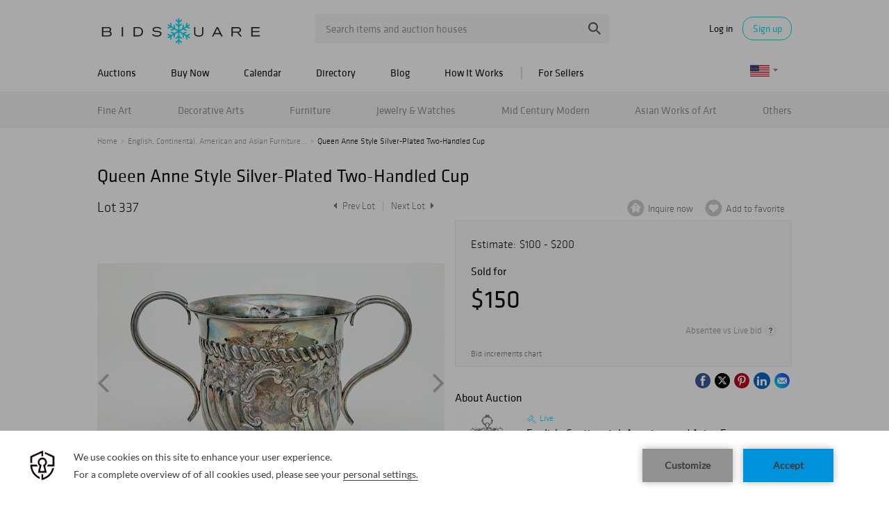

--- FILE ---
content_type: text/html; charset=utf-8
request_url: https://www.google.com/recaptcha/api2/anchor?ar=1&k=6LdzL_kcAAAAAHvauH1Jsz3Ux6njeXmqvGBbrqyk&co=aHR0cHM6Ly93d3cuYmlkc3F1YXJlLmNvbTo0NDM.&hl=en&v=N67nZn4AqZkNcbeMu4prBgzg&size=invisible&anchor-ms=20000&execute-ms=30000&cb=ck80voafhnuu
body_size: 48508
content:
<!DOCTYPE HTML><html dir="ltr" lang="en"><head><meta http-equiv="Content-Type" content="text/html; charset=UTF-8">
<meta http-equiv="X-UA-Compatible" content="IE=edge">
<title>reCAPTCHA</title>
<style type="text/css">
/* cyrillic-ext */
@font-face {
  font-family: 'Roboto';
  font-style: normal;
  font-weight: 400;
  font-stretch: 100%;
  src: url(//fonts.gstatic.com/s/roboto/v48/KFO7CnqEu92Fr1ME7kSn66aGLdTylUAMa3GUBHMdazTgWw.woff2) format('woff2');
  unicode-range: U+0460-052F, U+1C80-1C8A, U+20B4, U+2DE0-2DFF, U+A640-A69F, U+FE2E-FE2F;
}
/* cyrillic */
@font-face {
  font-family: 'Roboto';
  font-style: normal;
  font-weight: 400;
  font-stretch: 100%;
  src: url(//fonts.gstatic.com/s/roboto/v48/KFO7CnqEu92Fr1ME7kSn66aGLdTylUAMa3iUBHMdazTgWw.woff2) format('woff2');
  unicode-range: U+0301, U+0400-045F, U+0490-0491, U+04B0-04B1, U+2116;
}
/* greek-ext */
@font-face {
  font-family: 'Roboto';
  font-style: normal;
  font-weight: 400;
  font-stretch: 100%;
  src: url(//fonts.gstatic.com/s/roboto/v48/KFO7CnqEu92Fr1ME7kSn66aGLdTylUAMa3CUBHMdazTgWw.woff2) format('woff2');
  unicode-range: U+1F00-1FFF;
}
/* greek */
@font-face {
  font-family: 'Roboto';
  font-style: normal;
  font-weight: 400;
  font-stretch: 100%;
  src: url(//fonts.gstatic.com/s/roboto/v48/KFO7CnqEu92Fr1ME7kSn66aGLdTylUAMa3-UBHMdazTgWw.woff2) format('woff2');
  unicode-range: U+0370-0377, U+037A-037F, U+0384-038A, U+038C, U+038E-03A1, U+03A3-03FF;
}
/* math */
@font-face {
  font-family: 'Roboto';
  font-style: normal;
  font-weight: 400;
  font-stretch: 100%;
  src: url(//fonts.gstatic.com/s/roboto/v48/KFO7CnqEu92Fr1ME7kSn66aGLdTylUAMawCUBHMdazTgWw.woff2) format('woff2');
  unicode-range: U+0302-0303, U+0305, U+0307-0308, U+0310, U+0312, U+0315, U+031A, U+0326-0327, U+032C, U+032F-0330, U+0332-0333, U+0338, U+033A, U+0346, U+034D, U+0391-03A1, U+03A3-03A9, U+03B1-03C9, U+03D1, U+03D5-03D6, U+03F0-03F1, U+03F4-03F5, U+2016-2017, U+2034-2038, U+203C, U+2040, U+2043, U+2047, U+2050, U+2057, U+205F, U+2070-2071, U+2074-208E, U+2090-209C, U+20D0-20DC, U+20E1, U+20E5-20EF, U+2100-2112, U+2114-2115, U+2117-2121, U+2123-214F, U+2190, U+2192, U+2194-21AE, U+21B0-21E5, U+21F1-21F2, U+21F4-2211, U+2213-2214, U+2216-22FF, U+2308-230B, U+2310, U+2319, U+231C-2321, U+2336-237A, U+237C, U+2395, U+239B-23B7, U+23D0, U+23DC-23E1, U+2474-2475, U+25AF, U+25B3, U+25B7, U+25BD, U+25C1, U+25CA, U+25CC, U+25FB, U+266D-266F, U+27C0-27FF, U+2900-2AFF, U+2B0E-2B11, U+2B30-2B4C, U+2BFE, U+3030, U+FF5B, U+FF5D, U+1D400-1D7FF, U+1EE00-1EEFF;
}
/* symbols */
@font-face {
  font-family: 'Roboto';
  font-style: normal;
  font-weight: 400;
  font-stretch: 100%;
  src: url(//fonts.gstatic.com/s/roboto/v48/KFO7CnqEu92Fr1ME7kSn66aGLdTylUAMaxKUBHMdazTgWw.woff2) format('woff2');
  unicode-range: U+0001-000C, U+000E-001F, U+007F-009F, U+20DD-20E0, U+20E2-20E4, U+2150-218F, U+2190, U+2192, U+2194-2199, U+21AF, U+21E6-21F0, U+21F3, U+2218-2219, U+2299, U+22C4-22C6, U+2300-243F, U+2440-244A, U+2460-24FF, U+25A0-27BF, U+2800-28FF, U+2921-2922, U+2981, U+29BF, U+29EB, U+2B00-2BFF, U+4DC0-4DFF, U+FFF9-FFFB, U+10140-1018E, U+10190-1019C, U+101A0, U+101D0-101FD, U+102E0-102FB, U+10E60-10E7E, U+1D2C0-1D2D3, U+1D2E0-1D37F, U+1F000-1F0FF, U+1F100-1F1AD, U+1F1E6-1F1FF, U+1F30D-1F30F, U+1F315, U+1F31C, U+1F31E, U+1F320-1F32C, U+1F336, U+1F378, U+1F37D, U+1F382, U+1F393-1F39F, U+1F3A7-1F3A8, U+1F3AC-1F3AF, U+1F3C2, U+1F3C4-1F3C6, U+1F3CA-1F3CE, U+1F3D4-1F3E0, U+1F3ED, U+1F3F1-1F3F3, U+1F3F5-1F3F7, U+1F408, U+1F415, U+1F41F, U+1F426, U+1F43F, U+1F441-1F442, U+1F444, U+1F446-1F449, U+1F44C-1F44E, U+1F453, U+1F46A, U+1F47D, U+1F4A3, U+1F4B0, U+1F4B3, U+1F4B9, U+1F4BB, U+1F4BF, U+1F4C8-1F4CB, U+1F4D6, U+1F4DA, U+1F4DF, U+1F4E3-1F4E6, U+1F4EA-1F4ED, U+1F4F7, U+1F4F9-1F4FB, U+1F4FD-1F4FE, U+1F503, U+1F507-1F50B, U+1F50D, U+1F512-1F513, U+1F53E-1F54A, U+1F54F-1F5FA, U+1F610, U+1F650-1F67F, U+1F687, U+1F68D, U+1F691, U+1F694, U+1F698, U+1F6AD, U+1F6B2, U+1F6B9-1F6BA, U+1F6BC, U+1F6C6-1F6CF, U+1F6D3-1F6D7, U+1F6E0-1F6EA, U+1F6F0-1F6F3, U+1F6F7-1F6FC, U+1F700-1F7FF, U+1F800-1F80B, U+1F810-1F847, U+1F850-1F859, U+1F860-1F887, U+1F890-1F8AD, U+1F8B0-1F8BB, U+1F8C0-1F8C1, U+1F900-1F90B, U+1F93B, U+1F946, U+1F984, U+1F996, U+1F9E9, U+1FA00-1FA6F, U+1FA70-1FA7C, U+1FA80-1FA89, U+1FA8F-1FAC6, U+1FACE-1FADC, U+1FADF-1FAE9, U+1FAF0-1FAF8, U+1FB00-1FBFF;
}
/* vietnamese */
@font-face {
  font-family: 'Roboto';
  font-style: normal;
  font-weight: 400;
  font-stretch: 100%;
  src: url(//fonts.gstatic.com/s/roboto/v48/KFO7CnqEu92Fr1ME7kSn66aGLdTylUAMa3OUBHMdazTgWw.woff2) format('woff2');
  unicode-range: U+0102-0103, U+0110-0111, U+0128-0129, U+0168-0169, U+01A0-01A1, U+01AF-01B0, U+0300-0301, U+0303-0304, U+0308-0309, U+0323, U+0329, U+1EA0-1EF9, U+20AB;
}
/* latin-ext */
@font-face {
  font-family: 'Roboto';
  font-style: normal;
  font-weight: 400;
  font-stretch: 100%;
  src: url(//fonts.gstatic.com/s/roboto/v48/KFO7CnqEu92Fr1ME7kSn66aGLdTylUAMa3KUBHMdazTgWw.woff2) format('woff2');
  unicode-range: U+0100-02BA, U+02BD-02C5, U+02C7-02CC, U+02CE-02D7, U+02DD-02FF, U+0304, U+0308, U+0329, U+1D00-1DBF, U+1E00-1E9F, U+1EF2-1EFF, U+2020, U+20A0-20AB, U+20AD-20C0, U+2113, U+2C60-2C7F, U+A720-A7FF;
}
/* latin */
@font-face {
  font-family: 'Roboto';
  font-style: normal;
  font-weight: 400;
  font-stretch: 100%;
  src: url(//fonts.gstatic.com/s/roboto/v48/KFO7CnqEu92Fr1ME7kSn66aGLdTylUAMa3yUBHMdazQ.woff2) format('woff2');
  unicode-range: U+0000-00FF, U+0131, U+0152-0153, U+02BB-02BC, U+02C6, U+02DA, U+02DC, U+0304, U+0308, U+0329, U+2000-206F, U+20AC, U+2122, U+2191, U+2193, U+2212, U+2215, U+FEFF, U+FFFD;
}
/* cyrillic-ext */
@font-face {
  font-family: 'Roboto';
  font-style: normal;
  font-weight: 500;
  font-stretch: 100%;
  src: url(//fonts.gstatic.com/s/roboto/v48/KFO7CnqEu92Fr1ME7kSn66aGLdTylUAMa3GUBHMdazTgWw.woff2) format('woff2');
  unicode-range: U+0460-052F, U+1C80-1C8A, U+20B4, U+2DE0-2DFF, U+A640-A69F, U+FE2E-FE2F;
}
/* cyrillic */
@font-face {
  font-family: 'Roboto';
  font-style: normal;
  font-weight: 500;
  font-stretch: 100%;
  src: url(//fonts.gstatic.com/s/roboto/v48/KFO7CnqEu92Fr1ME7kSn66aGLdTylUAMa3iUBHMdazTgWw.woff2) format('woff2');
  unicode-range: U+0301, U+0400-045F, U+0490-0491, U+04B0-04B1, U+2116;
}
/* greek-ext */
@font-face {
  font-family: 'Roboto';
  font-style: normal;
  font-weight: 500;
  font-stretch: 100%;
  src: url(//fonts.gstatic.com/s/roboto/v48/KFO7CnqEu92Fr1ME7kSn66aGLdTylUAMa3CUBHMdazTgWw.woff2) format('woff2');
  unicode-range: U+1F00-1FFF;
}
/* greek */
@font-face {
  font-family: 'Roboto';
  font-style: normal;
  font-weight: 500;
  font-stretch: 100%;
  src: url(//fonts.gstatic.com/s/roboto/v48/KFO7CnqEu92Fr1ME7kSn66aGLdTylUAMa3-UBHMdazTgWw.woff2) format('woff2');
  unicode-range: U+0370-0377, U+037A-037F, U+0384-038A, U+038C, U+038E-03A1, U+03A3-03FF;
}
/* math */
@font-face {
  font-family: 'Roboto';
  font-style: normal;
  font-weight: 500;
  font-stretch: 100%;
  src: url(//fonts.gstatic.com/s/roboto/v48/KFO7CnqEu92Fr1ME7kSn66aGLdTylUAMawCUBHMdazTgWw.woff2) format('woff2');
  unicode-range: U+0302-0303, U+0305, U+0307-0308, U+0310, U+0312, U+0315, U+031A, U+0326-0327, U+032C, U+032F-0330, U+0332-0333, U+0338, U+033A, U+0346, U+034D, U+0391-03A1, U+03A3-03A9, U+03B1-03C9, U+03D1, U+03D5-03D6, U+03F0-03F1, U+03F4-03F5, U+2016-2017, U+2034-2038, U+203C, U+2040, U+2043, U+2047, U+2050, U+2057, U+205F, U+2070-2071, U+2074-208E, U+2090-209C, U+20D0-20DC, U+20E1, U+20E5-20EF, U+2100-2112, U+2114-2115, U+2117-2121, U+2123-214F, U+2190, U+2192, U+2194-21AE, U+21B0-21E5, U+21F1-21F2, U+21F4-2211, U+2213-2214, U+2216-22FF, U+2308-230B, U+2310, U+2319, U+231C-2321, U+2336-237A, U+237C, U+2395, U+239B-23B7, U+23D0, U+23DC-23E1, U+2474-2475, U+25AF, U+25B3, U+25B7, U+25BD, U+25C1, U+25CA, U+25CC, U+25FB, U+266D-266F, U+27C0-27FF, U+2900-2AFF, U+2B0E-2B11, U+2B30-2B4C, U+2BFE, U+3030, U+FF5B, U+FF5D, U+1D400-1D7FF, U+1EE00-1EEFF;
}
/* symbols */
@font-face {
  font-family: 'Roboto';
  font-style: normal;
  font-weight: 500;
  font-stretch: 100%;
  src: url(//fonts.gstatic.com/s/roboto/v48/KFO7CnqEu92Fr1ME7kSn66aGLdTylUAMaxKUBHMdazTgWw.woff2) format('woff2');
  unicode-range: U+0001-000C, U+000E-001F, U+007F-009F, U+20DD-20E0, U+20E2-20E4, U+2150-218F, U+2190, U+2192, U+2194-2199, U+21AF, U+21E6-21F0, U+21F3, U+2218-2219, U+2299, U+22C4-22C6, U+2300-243F, U+2440-244A, U+2460-24FF, U+25A0-27BF, U+2800-28FF, U+2921-2922, U+2981, U+29BF, U+29EB, U+2B00-2BFF, U+4DC0-4DFF, U+FFF9-FFFB, U+10140-1018E, U+10190-1019C, U+101A0, U+101D0-101FD, U+102E0-102FB, U+10E60-10E7E, U+1D2C0-1D2D3, U+1D2E0-1D37F, U+1F000-1F0FF, U+1F100-1F1AD, U+1F1E6-1F1FF, U+1F30D-1F30F, U+1F315, U+1F31C, U+1F31E, U+1F320-1F32C, U+1F336, U+1F378, U+1F37D, U+1F382, U+1F393-1F39F, U+1F3A7-1F3A8, U+1F3AC-1F3AF, U+1F3C2, U+1F3C4-1F3C6, U+1F3CA-1F3CE, U+1F3D4-1F3E0, U+1F3ED, U+1F3F1-1F3F3, U+1F3F5-1F3F7, U+1F408, U+1F415, U+1F41F, U+1F426, U+1F43F, U+1F441-1F442, U+1F444, U+1F446-1F449, U+1F44C-1F44E, U+1F453, U+1F46A, U+1F47D, U+1F4A3, U+1F4B0, U+1F4B3, U+1F4B9, U+1F4BB, U+1F4BF, U+1F4C8-1F4CB, U+1F4D6, U+1F4DA, U+1F4DF, U+1F4E3-1F4E6, U+1F4EA-1F4ED, U+1F4F7, U+1F4F9-1F4FB, U+1F4FD-1F4FE, U+1F503, U+1F507-1F50B, U+1F50D, U+1F512-1F513, U+1F53E-1F54A, U+1F54F-1F5FA, U+1F610, U+1F650-1F67F, U+1F687, U+1F68D, U+1F691, U+1F694, U+1F698, U+1F6AD, U+1F6B2, U+1F6B9-1F6BA, U+1F6BC, U+1F6C6-1F6CF, U+1F6D3-1F6D7, U+1F6E0-1F6EA, U+1F6F0-1F6F3, U+1F6F7-1F6FC, U+1F700-1F7FF, U+1F800-1F80B, U+1F810-1F847, U+1F850-1F859, U+1F860-1F887, U+1F890-1F8AD, U+1F8B0-1F8BB, U+1F8C0-1F8C1, U+1F900-1F90B, U+1F93B, U+1F946, U+1F984, U+1F996, U+1F9E9, U+1FA00-1FA6F, U+1FA70-1FA7C, U+1FA80-1FA89, U+1FA8F-1FAC6, U+1FACE-1FADC, U+1FADF-1FAE9, U+1FAF0-1FAF8, U+1FB00-1FBFF;
}
/* vietnamese */
@font-face {
  font-family: 'Roboto';
  font-style: normal;
  font-weight: 500;
  font-stretch: 100%;
  src: url(//fonts.gstatic.com/s/roboto/v48/KFO7CnqEu92Fr1ME7kSn66aGLdTylUAMa3OUBHMdazTgWw.woff2) format('woff2');
  unicode-range: U+0102-0103, U+0110-0111, U+0128-0129, U+0168-0169, U+01A0-01A1, U+01AF-01B0, U+0300-0301, U+0303-0304, U+0308-0309, U+0323, U+0329, U+1EA0-1EF9, U+20AB;
}
/* latin-ext */
@font-face {
  font-family: 'Roboto';
  font-style: normal;
  font-weight: 500;
  font-stretch: 100%;
  src: url(//fonts.gstatic.com/s/roboto/v48/KFO7CnqEu92Fr1ME7kSn66aGLdTylUAMa3KUBHMdazTgWw.woff2) format('woff2');
  unicode-range: U+0100-02BA, U+02BD-02C5, U+02C7-02CC, U+02CE-02D7, U+02DD-02FF, U+0304, U+0308, U+0329, U+1D00-1DBF, U+1E00-1E9F, U+1EF2-1EFF, U+2020, U+20A0-20AB, U+20AD-20C0, U+2113, U+2C60-2C7F, U+A720-A7FF;
}
/* latin */
@font-face {
  font-family: 'Roboto';
  font-style: normal;
  font-weight: 500;
  font-stretch: 100%;
  src: url(//fonts.gstatic.com/s/roboto/v48/KFO7CnqEu92Fr1ME7kSn66aGLdTylUAMa3yUBHMdazQ.woff2) format('woff2');
  unicode-range: U+0000-00FF, U+0131, U+0152-0153, U+02BB-02BC, U+02C6, U+02DA, U+02DC, U+0304, U+0308, U+0329, U+2000-206F, U+20AC, U+2122, U+2191, U+2193, U+2212, U+2215, U+FEFF, U+FFFD;
}
/* cyrillic-ext */
@font-face {
  font-family: 'Roboto';
  font-style: normal;
  font-weight: 900;
  font-stretch: 100%;
  src: url(//fonts.gstatic.com/s/roboto/v48/KFO7CnqEu92Fr1ME7kSn66aGLdTylUAMa3GUBHMdazTgWw.woff2) format('woff2');
  unicode-range: U+0460-052F, U+1C80-1C8A, U+20B4, U+2DE0-2DFF, U+A640-A69F, U+FE2E-FE2F;
}
/* cyrillic */
@font-face {
  font-family: 'Roboto';
  font-style: normal;
  font-weight: 900;
  font-stretch: 100%;
  src: url(//fonts.gstatic.com/s/roboto/v48/KFO7CnqEu92Fr1ME7kSn66aGLdTylUAMa3iUBHMdazTgWw.woff2) format('woff2');
  unicode-range: U+0301, U+0400-045F, U+0490-0491, U+04B0-04B1, U+2116;
}
/* greek-ext */
@font-face {
  font-family: 'Roboto';
  font-style: normal;
  font-weight: 900;
  font-stretch: 100%;
  src: url(//fonts.gstatic.com/s/roboto/v48/KFO7CnqEu92Fr1ME7kSn66aGLdTylUAMa3CUBHMdazTgWw.woff2) format('woff2');
  unicode-range: U+1F00-1FFF;
}
/* greek */
@font-face {
  font-family: 'Roboto';
  font-style: normal;
  font-weight: 900;
  font-stretch: 100%;
  src: url(//fonts.gstatic.com/s/roboto/v48/KFO7CnqEu92Fr1ME7kSn66aGLdTylUAMa3-UBHMdazTgWw.woff2) format('woff2');
  unicode-range: U+0370-0377, U+037A-037F, U+0384-038A, U+038C, U+038E-03A1, U+03A3-03FF;
}
/* math */
@font-face {
  font-family: 'Roboto';
  font-style: normal;
  font-weight: 900;
  font-stretch: 100%;
  src: url(//fonts.gstatic.com/s/roboto/v48/KFO7CnqEu92Fr1ME7kSn66aGLdTylUAMawCUBHMdazTgWw.woff2) format('woff2');
  unicode-range: U+0302-0303, U+0305, U+0307-0308, U+0310, U+0312, U+0315, U+031A, U+0326-0327, U+032C, U+032F-0330, U+0332-0333, U+0338, U+033A, U+0346, U+034D, U+0391-03A1, U+03A3-03A9, U+03B1-03C9, U+03D1, U+03D5-03D6, U+03F0-03F1, U+03F4-03F5, U+2016-2017, U+2034-2038, U+203C, U+2040, U+2043, U+2047, U+2050, U+2057, U+205F, U+2070-2071, U+2074-208E, U+2090-209C, U+20D0-20DC, U+20E1, U+20E5-20EF, U+2100-2112, U+2114-2115, U+2117-2121, U+2123-214F, U+2190, U+2192, U+2194-21AE, U+21B0-21E5, U+21F1-21F2, U+21F4-2211, U+2213-2214, U+2216-22FF, U+2308-230B, U+2310, U+2319, U+231C-2321, U+2336-237A, U+237C, U+2395, U+239B-23B7, U+23D0, U+23DC-23E1, U+2474-2475, U+25AF, U+25B3, U+25B7, U+25BD, U+25C1, U+25CA, U+25CC, U+25FB, U+266D-266F, U+27C0-27FF, U+2900-2AFF, U+2B0E-2B11, U+2B30-2B4C, U+2BFE, U+3030, U+FF5B, U+FF5D, U+1D400-1D7FF, U+1EE00-1EEFF;
}
/* symbols */
@font-face {
  font-family: 'Roboto';
  font-style: normal;
  font-weight: 900;
  font-stretch: 100%;
  src: url(//fonts.gstatic.com/s/roboto/v48/KFO7CnqEu92Fr1ME7kSn66aGLdTylUAMaxKUBHMdazTgWw.woff2) format('woff2');
  unicode-range: U+0001-000C, U+000E-001F, U+007F-009F, U+20DD-20E0, U+20E2-20E4, U+2150-218F, U+2190, U+2192, U+2194-2199, U+21AF, U+21E6-21F0, U+21F3, U+2218-2219, U+2299, U+22C4-22C6, U+2300-243F, U+2440-244A, U+2460-24FF, U+25A0-27BF, U+2800-28FF, U+2921-2922, U+2981, U+29BF, U+29EB, U+2B00-2BFF, U+4DC0-4DFF, U+FFF9-FFFB, U+10140-1018E, U+10190-1019C, U+101A0, U+101D0-101FD, U+102E0-102FB, U+10E60-10E7E, U+1D2C0-1D2D3, U+1D2E0-1D37F, U+1F000-1F0FF, U+1F100-1F1AD, U+1F1E6-1F1FF, U+1F30D-1F30F, U+1F315, U+1F31C, U+1F31E, U+1F320-1F32C, U+1F336, U+1F378, U+1F37D, U+1F382, U+1F393-1F39F, U+1F3A7-1F3A8, U+1F3AC-1F3AF, U+1F3C2, U+1F3C4-1F3C6, U+1F3CA-1F3CE, U+1F3D4-1F3E0, U+1F3ED, U+1F3F1-1F3F3, U+1F3F5-1F3F7, U+1F408, U+1F415, U+1F41F, U+1F426, U+1F43F, U+1F441-1F442, U+1F444, U+1F446-1F449, U+1F44C-1F44E, U+1F453, U+1F46A, U+1F47D, U+1F4A3, U+1F4B0, U+1F4B3, U+1F4B9, U+1F4BB, U+1F4BF, U+1F4C8-1F4CB, U+1F4D6, U+1F4DA, U+1F4DF, U+1F4E3-1F4E6, U+1F4EA-1F4ED, U+1F4F7, U+1F4F9-1F4FB, U+1F4FD-1F4FE, U+1F503, U+1F507-1F50B, U+1F50D, U+1F512-1F513, U+1F53E-1F54A, U+1F54F-1F5FA, U+1F610, U+1F650-1F67F, U+1F687, U+1F68D, U+1F691, U+1F694, U+1F698, U+1F6AD, U+1F6B2, U+1F6B9-1F6BA, U+1F6BC, U+1F6C6-1F6CF, U+1F6D3-1F6D7, U+1F6E0-1F6EA, U+1F6F0-1F6F3, U+1F6F7-1F6FC, U+1F700-1F7FF, U+1F800-1F80B, U+1F810-1F847, U+1F850-1F859, U+1F860-1F887, U+1F890-1F8AD, U+1F8B0-1F8BB, U+1F8C0-1F8C1, U+1F900-1F90B, U+1F93B, U+1F946, U+1F984, U+1F996, U+1F9E9, U+1FA00-1FA6F, U+1FA70-1FA7C, U+1FA80-1FA89, U+1FA8F-1FAC6, U+1FACE-1FADC, U+1FADF-1FAE9, U+1FAF0-1FAF8, U+1FB00-1FBFF;
}
/* vietnamese */
@font-face {
  font-family: 'Roboto';
  font-style: normal;
  font-weight: 900;
  font-stretch: 100%;
  src: url(//fonts.gstatic.com/s/roboto/v48/KFO7CnqEu92Fr1ME7kSn66aGLdTylUAMa3OUBHMdazTgWw.woff2) format('woff2');
  unicode-range: U+0102-0103, U+0110-0111, U+0128-0129, U+0168-0169, U+01A0-01A1, U+01AF-01B0, U+0300-0301, U+0303-0304, U+0308-0309, U+0323, U+0329, U+1EA0-1EF9, U+20AB;
}
/* latin-ext */
@font-face {
  font-family: 'Roboto';
  font-style: normal;
  font-weight: 900;
  font-stretch: 100%;
  src: url(//fonts.gstatic.com/s/roboto/v48/KFO7CnqEu92Fr1ME7kSn66aGLdTylUAMa3KUBHMdazTgWw.woff2) format('woff2');
  unicode-range: U+0100-02BA, U+02BD-02C5, U+02C7-02CC, U+02CE-02D7, U+02DD-02FF, U+0304, U+0308, U+0329, U+1D00-1DBF, U+1E00-1E9F, U+1EF2-1EFF, U+2020, U+20A0-20AB, U+20AD-20C0, U+2113, U+2C60-2C7F, U+A720-A7FF;
}
/* latin */
@font-face {
  font-family: 'Roboto';
  font-style: normal;
  font-weight: 900;
  font-stretch: 100%;
  src: url(//fonts.gstatic.com/s/roboto/v48/KFO7CnqEu92Fr1ME7kSn66aGLdTylUAMa3yUBHMdazQ.woff2) format('woff2');
  unicode-range: U+0000-00FF, U+0131, U+0152-0153, U+02BB-02BC, U+02C6, U+02DA, U+02DC, U+0304, U+0308, U+0329, U+2000-206F, U+20AC, U+2122, U+2191, U+2193, U+2212, U+2215, U+FEFF, U+FFFD;
}

</style>
<link rel="stylesheet" type="text/css" href="https://www.gstatic.com/recaptcha/releases/N67nZn4AqZkNcbeMu4prBgzg/styles__ltr.css">
<script nonce="qUIADNUnGnU7Vq5JzhcsPA" type="text/javascript">window['__recaptcha_api'] = 'https://www.google.com/recaptcha/api2/';</script>
<script type="text/javascript" src="https://www.gstatic.com/recaptcha/releases/N67nZn4AqZkNcbeMu4prBgzg/recaptcha__en.js" nonce="qUIADNUnGnU7Vq5JzhcsPA">
      
    </script></head>
<body><div id="rc-anchor-alert" class="rc-anchor-alert"></div>
<input type="hidden" id="recaptcha-token" value="[base64]">
<script type="text/javascript" nonce="qUIADNUnGnU7Vq5JzhcsPA">
      recaptcha.anchor.Main.init("[\x22ainput\x22,[\x22bgdata\x22,\x22\x22,\[base64]/[base64]/[base64]/[base64]/[base64]/[base64]/[base64]/[base64]/[base64]/[base64]/[base64]/[base64]/[base64]/[base64]\x22,\[base64]\\u003d\\u003d\x22,\x22ScK6N8KQw65eM2Uaw6bCol/[base64]/CncOgRQ9vOjLDuwxMwrnDnMKcw6Z0Y1PDlkAow6ZtS8OswqDChGElw59uVcO2wqgbwpQnRz1BwrUTMxcKNy3ChMONw54pw5vCsHB6CMKoTcKEwrd1AADCjRgSw6QlJMOpwq5ZKVHDlsORwpQgU34+wp/CglgVGWIJwpx0TsKpdsOoKnJqRsO+KRPDuG3Crx4QAgBkf8OSw7LCm0l2w6gFFFckwpJpfE/ChzHCh8OAWmVEZsOtOcOfwo0CwoLCp8KgcER5w4zCs0Juwo0LNsOFeC8UdgYHdcKww4vDo8OpwprCmsOcw6NFwpRXWgXDtMKte1XCnxdrwqFrfMKDwqjCn8Kiw7bDkMO8w70WwosPw5DDhsKFJ8KBwpjDq1xDWnDCjsO7w4psw5kHwr4Awr/CuT8MTiJpHkx1RMOiAcO/[base64]/wqzDlBXDgGrDlcOmw6/CtkYPUHxPwpttMAzDrlfCtnduHWh1HsKQcsK7wofChkkmPyrCm8K0w4jDiDjDpMKXw7/CpwRKw7V9ZMOGLitOYsOKSsOiw6/CmCXCplwaE3XCl8KfMHtXWFt8w4HDt8O1DsOAw7Msw58FJFlncMKjfMKww6LDtsKHLcKFwowEwrDDtwjDn8Oqw5jDlk4Lw7cjw6LDtMK8CWwTF8O8CsK+f8OswpFmw78VOTnDkFEaTsKlwqUhwoDDpxrCjRLDuSLCvMOLwofCocOueR8LW8OTw6DDo8O5w4/Cq8OUPnzCnmjDn8OvdsKhw59hwrHCusOrwp5Qw4ppZz0vw6fCjMOeBcOyw51Iwq/Dh2fChxrCksO4w6HDmsOOZcKSwp9sw6/CnsOWwrVDwqDDjinDpDzDgkQIwoHCqFHCmGNER8KrbcOVw74Kw7/[base64]/DmsOWwoPCpD14ecOCZ8OPQwdwdADDqk/Cp8Kswp3Dnx1Nw6PCncOoDsK3acO+bcKrwoHCt37DusOvw6lUw6p0wrnCvhXCkCwwNMK+wqDCocK4wqA9X8OKwovCncORMTDDgT3DiDnCj3cyKX/Ds8OzwrljPEzDqn1OHkYMwrZuw5DChy9LNsOzw69bJsKKUA4bw4s8RsK8w4s7wpxlFE9GYsOcwppndlvDr8KAJsK8w58PPcKywq0+eHbDtXHCkQTDvivDnGtZw5EORsOLwrNnw5snQRXCn8OzK8KQw6bDjXvDrxlaw5/DhHTCun7Ci8O5w47CjWQTcF3Dh8Ocw6EgwpthBMKqMVbDosKYwqrDtAQpDm3Du8O5w7p3HnrCg8O5wqt/[base64]/[base64]/Dj8KKwr/[base64]/CjwwTXcOGYMKuMDprOU7DrcK+w6zDhcKcw6NUwoXDocKMZgAawprCtFzCusKIwp8cMcKNw5TDqMOaFizDkcKoc3HCjyUvwofDjAMIwpx+wq5wwo8pw6zDn8KWH8KVwq1MdzEyRcOpw4VGwoo0IDoeBTLDow/CsDR/wp7Dhx5oSGYRw7xpw67Dn8OcB8KBw5XCscKVBMOgNsO4wpc/w7HCg1VRwo5Dwq1rDMKWw5fClsOAPmjCr8Ozw5pZEsO+wqjCu8KpOsOawrZHVyrDk2sNw7vCrALDtcOSOcOsMzNlw4/CgzsbwotATMKjaxfCtMKhw60dw5DCtsK0BMOVw4k2DMKaD8Ovw7E3w6p8wrzDtsOpwpYMw6rCj8KpwrHDgsKMPcOAw7FJZVVQRMKJT3vCulzCo2/[base64]/DtzY2w7LCvx3DhGU0w6RmSQlcQTtVwoVDbgUpw4vDgwgOMMObQMKiKgBVbzHDq8K3wq1Gwp/DvUVHworCgBNfGsK/Y8KnS3DCtFzDvsK5BsKzwrnDucOBAsKnTcKSNhslwrFEwrnCjXhId8O7wqgtwoPCmsONJy7DisOowqh+Ml/CqyFZwovDgF3Di8KkI8O5cMKdQ8O+BiPDsWsmU8KHecOcw6TDrWkqNMOpwp97Kz/CvsOBw5bDq8OxCxBUwoXCrQ7DjhwmwpZww5ZGw6vCmx0uw4s8wodlw4HCqsKFwrpoE1xUPWwsGGHChGfCq8ODwqVkw5tQJsOIwo1BTT9Ww4chw5PDgsKKwrdoHF/[base64]/[base64]/Dh8KzFA5Gw6TDpAl7wp5nDMKYDsO0woHCuiDCosOpbsKHw7FEThnDjcOtw45aw6UBw4vCt8OMT8KXag5RTMKAw7bCu8O6w7cld8OXwrnCnsKoQn1iaMKww6ciwr44WsOmw6sAw6kWcsOJw58twrt7K8Orw74swpnDnHDDt0TCmsKfw60/wpDCiDnCkH4pUMKQwqpvw57Ct8Kew4nDmUDDsMKPw6VIfRbChMKZw6nCgEvDj8KgwqzDmUPClcK2f8Ondmw4OXjDmgHDtcKxcMKcN8K0SGwzEQZ/w6I0w7nCs8KGE8OSCsKcw4wkWGZbwqhEax3DlBFFRGXCt3/CqMKlwp3DtcOXw7B/CBHDv8Kgw6HCtGcjw6MaDsKGwr3DvEjCkixSGcKBw4h6JHISK8OONcKjHjjDtTfCpD1nw6LCnkYjw43Dhyotw4PDljR/[base64]/[base64]/[base64]/CuzTDuMOkW8O9wrzCmsOzPlUlMx/CkwQjWAZYb8KWw6sGwqc/c0Y2A8OnwqcWWMORwpFaBMOGw5shw6vCowDCvyJ+SMKmwpDCn8KWw47Dq8OMw7PDqcKEw7LCqsK2w6wVw6RDEsOyR8K0w5Jnw4nDryFbOBInb8OhUg9cXcOVNTPDqDg8XVQ3wqHCmMOuw6LCu8K6aMOsZMOYemZiw7Z4wrPDm3M8eMObcl/DhG/[base64]/DmjY3F8OOVQrCnR7CmsKTKG4bwrR1NS7Cj0luw63DnhPCkMKIYS3Dt8Ozw4wYQ8O5I8OgP2rDlTJTwrfDqgjDvsKPw7/DosO7Z31Ow4NYwqtvdsOBN8Ktw5bCu3lvwqDCtB9vwoPDgB/[base64]/ClyI0NH52woLCmlfCp3fDjG17Lx9Pw43CmVTDtMOGw753w5JheV1uw7wWFWRuGsOew5ATw4Qew6lTwpfDo8KQw4/[base64]/DoCXCnxrDkVVYwr4uRsOSXsOowrPCjxc5SGnCksKPNylQw6NxwrsDw4M/WXALwrMnKF7CvSfCpVBowoLDqMOUwp0aw6TDksOLOUQWXsOCVMO6wr4xbcK9w6lwM1MCwrDCrSIyZsOye8K1ZcOCwrsUIMKewpTCj3gXHw1TQcOVPsOKw5pVGxTDvlIjdMOQwofDlADDjWF0w5jDsBbCr8OEw7DDgCwbZlRtSMOwwr8bPcKawozDhsO5wrzDskR/w6Y3QQF2G8KcwojCl2kWJ8KmwoPChEU5BmHCiDsxesO8S8KEQxnDrMOMRsKSwrQkwrbDvTLDowx1IidwKmTDjcOuTkTDtcOgX8KIK3oYLcKnw69HeMK4w5F1w6zCmDLCp8KRUGPChS/[base64]/Co8Onw5LDvcKEFT/CqcOZSMKxwqbDryTDqcK1R8K6EFJWTSYiFcKtwqjCsV/CicOGDcOyw6jDkB/[base64]/DpS3Dh1cowqBOaBcjwp5Hw7tYZwbDllNfTcODw6kDwo/DtcKNMcKhPsKxw4HDhMO1cW5owrjDnsKrw41Iw4HCrHjDncOtw5ZAw40cw5DDt8O2w4U5S0PCpScmw74qw77DscOcwqYaJVVBwotpwq3CuQvCtMOpwqYkwr5/w4YHcsKOwpjCslNJwqQzJj0cw4fDv07DsQl1w6UGw5rCmkTCkzfDnsO0w5oKKsKcw6TClEwaYcOZwqEKw5JIDMKhd8KpwqRNeD5fwr4UwpZfFjpjwo8vw6FUwrF0wocgICIsbgd/w5EnJh93OcOgF13DiUN1AEBNw7ViYsK5Cm3DlV3DgXVcXFLDhsKawo5gU3bCk0nDrG/DkcOUNsOiScOFwr94AsK5SMKNw706w7zDjwh1wqAkG8OWwrTDjsOBScOaRsO0NEvDoMOIdsK3w61yw6VJOWE9ecKfwqXCn0zDmkrDqk7DnMOYwqgswqJqwpjCmHx2LVVUw7sSQzfCtjY7TQTCogjCrW9rGBARAl7Cu8O5PcKfeMO5wp/DqDDDmMKBOsOvw4twUcOcaGrCusKkG2VaYsKfB2zDpsO8bTfCiMKkw5HDmMO+D8KpMcKEYQFHGjHDnMK4OQbCsMKuw6HCm8O+YiDCoDQSBcKWGBzCt8Oqw6oxIcKMw7Y/[base64]/[base64]/DqMK5EMOmw55dwqEoXTJuUMKrw6zDlcOfwq/[base64]/w70ewq/Ckj8rEwzCuVTCnMKGw4rCrVLDjVosZygFCMKQwoUxwqHDm8Kww6jDml/[base64]/CmXzCoCXClMK4wpg3DE4Nw7xewq85asK4D8OLworDt1nCqU/DgcKaUhszUMKVwrnDucO+wr7DlsOyLDoxGzPDlwbCscK7aXpQZsOrd8Kgw7nDnMONbcK7w7RQPcKZw7wYSMOSw7XDkV9hw5bDi8KYCcOdw7EowqhUwozCg8KLa8K7wpFmw7HCrsOJFXfDpUh+w7TCqcOfAAPCoyPCgMKuaMOvBCTDh8KXT8OxIxRUwowVEMKBV3U/w4M/ZidCwqpNwoVuJ8K+HsOTw7tnH3rDmWfDogA/woTCtMKZwqVkIsK9w7PDjl/[base64]/DslJEF8KZH8Kjw4DDvRXDucK5V8K6w5rCi8OlDQoCwqHChlzCrwzDnkA+f8OVSl1LF8KMw4XCjcKab2XCpiLDlnfCm8Olw4cpwrJnS8KBw4fDrsO5wqwWw5tmXsONAlk7wrByehvDhcOKA8K4w5/Di3xVFCDDtVbDtcKuwo/Do8OQw7TDt3Q7w7DDlmzCscOGw4gOwp7CkwllfsKhKMOvwrrCpsK6cj7CvkwKw5PCu8Oaw7RCw5rDnyrDrcK+G3QoLAkoThkERsKAwo/Cun5USMO1wpZtBMOKM1DCq8O3wpHCsMOEwrJIQSIkClYQUBdxb8Ojw5IrMwbCi8OGFMO0w6c1SG3DiBfCuXbCt8KKw5/[base64]/AnIQGQbDtWXCjn1IwqJSFMOPAmhlM8KowrbChUBcwotAwoLCsyRmw4HDqkc1fiTCncOXwpohXcOZw5nCpMOjwrdLL3vCtXg9EUpHLcO9N2F6DV3CisOrWyQyTmNNw4fCgcO8wofCusOHXngKDsK/wogowrIdw5jCkcKAYQvDtzFNRsOPfGLCksKaAhnDocKXDsKUw7tOwrLDqQjDgHPCuQTDiFHCu0HDocK2LUIpw7dnw4Y+IMKgeMKCFSt7KjLCumLDrUjCkSvDqU7DlsO0w4JZwrnDvcK1SQnCuxbDisKtfjHCuxTCq8K1w5FBPsKnMncqw4PCjG/[base64]/[base64]/[base64]/HErDsjrCs8Ofw7nCkSJDeMOvwqxeFXFLf2PClkx7asKdw4BHwpsJR2XClibCkXI5wotpw5DDnsKJwqzDjMOnPAR2wos/VsKsYUg9ICvCsVRqQAhdwpIQe2V8QER6TQVQBAlKw60iLAbCpcOoc8K3wqHDny/CocOxO8OQIWlCwpPCgsK8ZDVSwrgOaMOGw4rCr1XCi8KMTyHDlMKfw67CssOVw6cSwqLDlsOYf2Y+w4LCtVbDhxzCnGBWbCIhETM8wrrDhcOjwpcRw7HCjcOjbELDusKaRhXCvg3DrRjDhg0Mw44Pw6rCizRjwp7CrAFtD1XCvyMdS1DDrzoMw7/[base64]/[base64]/DtFdWOcKcO8O3DcOcwpZRPSUow4QbSGFuRcK7OSsbHsOVXFEpwq3CsA8XZwxyNsKhwrkUeCHCkMOjFsKHwoXDkABVYsOpw4tkdcORGUVxwrx0MWnDr8OFTcOowpzCllLCsBsQwrpDZsKbw6/CtnFsAMOzwoB1VMOCwoJ4w4HCqMKsLybCp8KmTmzDlgwywrBuXsK1F8OeOMKhwpMsw4HCsj0Iwpwfw687w7IHwqlBXMKDG15vwox6wqpyJDfCqsOLw7nChAEpw6BMLsOUw5zCusK0cg8vw4bColrCphrDgMKVZBAWwr/CjUQ+w6jDtlhdXRHDlsOTwoRIwp3CgcONw4cXw5URXcOPwofCnhHCkcO8woHDvcOHwplrwpAUXg/CgUpvwqs9w7UyNC7CoQIJA8OdahwbRQXDqMOWwojCvmDDqcKIw6V3R8KPOsKRw5UfwrfDjMOZdcKnw5lPw5VHw7EeLl/DmyViwr4pw4k/wp3Dn8OKD8OgwrXDpjUpw64USMOaUwjCgi1SwrgDLlg3w4zCug0PbcKrYMKIWMKHXsOSNG3CpRHDqsOsNsKmBAnCgVzDm8KTFcOfw7V+XsKAF8K9w4rCpcK6wrIQZsOSwonCvSfCgMOLwrzDjMKsEBo5F13CiRHDqQ4yVsKSNQ7DpMKPw5ARMjQcwrfCvcKgVx/CllxDw4HCuhMbdMKTU8Okw59QwoVXFVUMwoHCvXbCt8KXDjcvcjldOV/CmsK9UyfDmzHComQ8XsO4w6jChcKrJkdPwpgqwovCkh4+eXHCkBYqwoF5wpFCdU40MMOxwrXCocKqwp14w7zDoMKPKSjCuMOjwpR2wp3Ckm/[base64]/[base64]/WGrDlH3Cp8Kpw4TCnEBcwr4EwrUOw4TCogPCucKAWTImwqpewoDDqMKBwqTCrcOCwqhswoDDhMKYw5DDs8Knw6jDhD3CjyNFNW5gwo7CgsOGwq4EXldPVwTDgn4DEcOswoQlw7DCjMOfwrXDgsO8w6EEwpMPFsOzwqIYw411ecOrwpPDm0/ClMOdw5HDt8OBCMKoX8ORwo13O8OIW8OrfHvCjMOhw47DoyzCuMKmwo0NwozClcKUwobDrnt1wqzDmMOqJ8OCYcO9KcKFOMOQw7IKwp/ChMOxwpzCpcOqw7PCnsK2acKiwpcTw45qRcKjw6MVw5/[base64]/CgMKIwoDCmhFtw6bCtsKmRcK8ecO2fsKqET/[base64]/AUfCpsOqw6zDkALCqwweeMOsw6ZXw5PDjQ4NwoDDpWpFAcOkwo5/w4EDw4NzFsKBQ8KLCsOJT8KnwqEIwp4cw4pKfcO8J8OsUcOSwp3CjsKUw43CoztHw7LCrV8cUMKzCsKAZMORT8KwKWlAH8OCw5/Dv8O4wp3CmcKSfHdIUMKydlVqwpTDvsKHwqzChMKvJ8OQCQBKaQ44LnxUCcKdVsK9wpnDgcOVwqJTwonDq8OBw4EmeMOQQcKUacKIw4t5w5nCoMO6w6TDi8K/wpQrAGfCvH7CmsOZbVnCuMKWw5vDkSHDpkvCn8O5wr54PMKuDMO/w57CpHLDog9twr/[base64]/CqihDwpHCrUvDrlIHKw7DlUd/ZV3DlMOtCMKfw6ZJw5dNw5FdRQtzNnbCp8KWw6XCnFh9wqDDsSfDoxzCosKHwoYmOWQPfMKSwoHDvcKeWsOnw5Brw644w4xBQcK2wq15woQDw4FnWcOQFAgqA8KAw5ltwqXDlMOdwqBww7XDihfCshvCu8OUBCVvHMOsYMKIOg8ww4t5wqt7w4s/w7QMw77CuzTDqsO+BMK1w5piw6XCssOqc8KlwrDCiVQhagrDn2zCosKBU8OzNMO6GR9zw6Enw4rDpFgKwoPDhENMdcK/Q3TCssOyB8KNZGZoBcObw74uwqRgw47DpRrCghtiw6ZqaXzCnsK/w5DDrcKqw5sseBxdw5RIw5bCu8Oaw54Bw7AfwoLDnxsLw4BJw7tmw7sGw5J4w4LCjsKcCEjChG9rwpFxbDIYwoTCm8OqNcK4MHvDucKPfsKswrLDmsOVHMOnw6HCqsOVwpw6w7YUKsKbw6gjwoUPB2t/Y2l2CsKTZkvDvcK/[base64]/DncOtDsOQc8OkPsKCVMKiVgvDnSDCiw3DiV7CmMOfaAvDmEzCiMKTw60Cw4/DnA1bw7LDpcOda8OYaAB3Q2Aqw4ZnbsK6wqnDlnBsIcKSwr4qw48kD1zCjF9PWUkXOg3ChFVIPT7DtWrDu3FYwoXDuWh7w4rCn8KoUz9pwqDCrMKqw7FUw6x/[base64]/w67CmcOxw4IJOMKmwrsNw7vDngZXXMOxdQ3CisONNw/CnG3CqgXCqsKrwqDDusKrJG/Dk8OQegpCwqY9DCMrw5IHTm3CuB/DqzN1NsOWX8K9w6/DnnbDi8O5w7vDsXXDjlvDs17CmMKXw5hhw68dHmoaf8KwwoXDoAPCmcO+wr3CuRBWF2R3awDCnFR7w5nDqHVZwp1vL0XCh8KxwrnDrcOPVF3ChDzCksKvCMOzFV0GwpzDuMO4wqLCulwwI8OQdcOuw5/CnjHCvGDDoDLCth7ClHBLMMKNG2NUARg+wqRKRcOow4oWFsKRYSVlUXTDqFzCr8KvDQbCvigkOMKTBXPDqsKTI0XCtsORdcO8dzYsw4XCvcOkIDrDocKpck3DjVw4wp1Uwrw3wpoBwrAqwpA/[base64]/ChFJKQlsjZxktw6s4K8KSc8Opw6JhaTXCj8OVw7/DqTnCi8ONQycUFBHDj8OKwp8yw5gUwpHCrE0TU8KoPcKHb3TCk3Q2w5TDl8OwwoIbwqJFZcORw61Hw5YswpwbSsK5w4jDqMK7HsOWCmLDl2hlwqjCmAHDr8KSw7IQEMKew7vDgQ82BXvDrDRtKk/DmTt4w5nClsO+w4NkSWoPAMOew5/DvsOLdsOvwppVwq4wO8OzwrsQRcKRE0AVAXRJwqPCocORw6vClsOWMRAFwq0hdMKxP1PCqUPCu8KMw40JCm0jwoZtw6kzNcOoMcOFw5gYf35HRjXClsO2eMOTPMKGCsO/[base64]/Cv8OQw6xzw7xCTS3DscOHB34Iw4nCvVfCq3DCnH0JPxcJwrvDmF8fF0LDlxXDlsO+c24hw4JDTgJ+L8OYVsO6YQTCoTvCl8Krw4kbwpUHVUJWwrs3w4TCpl7CqktMQMOvI1Rlwr9/YMKCNsO9w4LCng5hwoJkw4bCg0DCsm3Dq8OjLHvDqxvCrjNjwr4oHwXDncKMwp8KNMOOw5rDvmjDq2PCjjQsRcOpVcK5dcOTLggWKEhmwrwsworDigwuFcOOw67DvcKvwoMYR8OONsK6w4sTw5YMDcKHwr/DiwvDpz/Co8OJawrDqMKYE8KiwqfCo20UOifDlnPCmcOjwp4hCMOFP8OpwqlBw6MMWHLCksOWB8KtFFpWw5rDqHpEw5paD3/CpUxgwrl/wrR6w7wJZxLCuQXCoMOdw7nCo8Ojw4DCrE3ChMOzw4xAw6x/[base64]/[base64]/ClQZ6cMKkwpfClcKTw7zCpSE6wr3DnMO5WhzCuMO3w4XCrcOcczQFwovCswoyJFYKw5rDksORwpDDrUZjBE3DphnDo8KcB8K8P39Gw6zDssKjNcKRwow5w6djw6vCh0/CsGQbND/Dm8KMVcKIw4Rhw5XCr1bDpXUvwpDCvE7CssO7NnwPRSkbLBvDqCBMw63DkVHDtMK9wqnDsivCh8OafMKtw53CosOlHsKLGx/DugIUV8OXHWrDmcOgYsKSMcKJwpzCoMKLwrZTwpHCsm/[base64]/CgsO/w5ERwo/DgsOJZwAhw6Z0wrdzTsKNKFjCu0bCsMKdP0wcW3bCkcKKOiHDrX0Bw4J6w78fI1IoBEzDp8KUXHjDrsKgScKYNsOiwoJCX8K4fWBCw4HDj3jDvRIgw5hMaThbwqh1w4LDkUHDjxA4DUNUw4DDocKTw4MKwrUeN8KKwpMhwrbCk8OIw7nDug/[base64]/DiMKtw6cUaz/CiAEBwrFww44DwoJAwr4sesK5EkbCu8O8w5zDr8KGYj9ZwpoJRih9w4jDoH/Dgns0RMO1FHbDjE7DoMKEwr3Dtg4cw67CocK/[base64]/CpMOcPMKCw7TCjXoyFyhRRsKRwoF1QzUAwqxddcK/wrDCvsOpOzrDlsKFesOER8KWO2wgwoTCj8KsKSrCqcKVcR/ChMKUcsOJwpUiehvDlMKFw5XDscOwZcOsw7hcw5IkIhEfNnhpw4DCv8KffQYbEcORw5HCn8OcwoFlwobDnFVnPsK7w5htcinCkMKgwqbDni7DqV7Di8Kdw7hJRDB2w5A7w5HDuMKQw6x2w4vDpCE9wqHCoMORK2Zxwo9Hw7UCwr4Kwqs2DMOFwoh/[base64]/ChcKGwrdFIMOiGsOPHhTCicKxVMKrw7dKw4bCsSFnwrYGIGzDkBVfw4EKJBBBbG3CiMKcw7zDjMOceCZ5wp3Cs0MgaMOOHwx6w7BxwpHCiX3CnELDs2DClMOzw5Eow6pfwqPCoMOERsOwUCLCocOiwoZYw5pGw5V+w4l2w5AEwrBFw7ojA3pzwrg/[base64]/DjcOdwpIlw6PCtcOgc0zDnhN4woPDjy5mccKkwoRgwo/CnxrCqWNzYz8lw5jDh8OTw5d1wqErw6TDmsKQODnDtMK2wqY+w44MNMOvMD/[base64]/DqcKgRx/Dk8OxI8OZwpzDtcK/VcOUIsKSw59KZFpww4/DvmnCnsKDw5LCqTbCkHLDgwVGw4/ClcKow5MPUsKew5rChTTDmcO1Ni3DnMOqwpAScixZIsKOPHxgw5sLccO8wo3CqcKVL8KAw7XDicKWwrHCmgFgwow0w4YAw5/Cl8OXQnLDhQnCjsKBXBccwqx4wo9FFsKwARk5wrnCq8OHw64zHCI7T8KEZsK4KcOceRINw5B+w71XOMKgWsOnAcODIsOPw4hFwoHCn8Omwq3Dtn0iJcKMw74ww7TDl8K1wpQ5wqRAHltmHsOpw6lMw7kITXHDumHDqcK2PG/DqcObwrjDqhXDrBV+fRwRBGXCpGHCrsKhYmlFwpjDnMKYBgwJFcOGLHEOwqNtw41TIMOow5/[base64]/wozCk8K9L1zClSJ1WsO8wpXDr8O3wqkDwoRBC8Ojw6Z/[base64]/Cpn9Hwqk8PcO4w4HCmml4VWLCmsOlJcOACVMNw6HCvUzCunhBwqUfw5PCm8OEUCh3O3VIT8OYQsKMZcKYwpPClcO/w4kdw6paDlLChMO6DBA0woTDsMKgaCILRcKeAC/CuE4VwqU0OcOfw7IowpppO1lSDQcnw5sJI8Kww6nDoyQ3VGbCg8KDVmLCqcK0w65NOzdkHVHDrW7Cg8K/w7jDo8KTJsOkw4QOw4bClcKeI8ORQ8KyA01Mw4NRM8OnwqNuw5zDlHDCucKFP8K4wqXCgm7Dh2HCrsKKVEVJw7g+SirCqH7DpR7Do8KUIiRhwrPDrUzClcO7w6DDnsK/AQ4jV8OdwrXCrybCtsKLJyN2w7MFw4fDtV7DsEJPEcOjw4HChsOQJVnDtcOAW3PDhcOmQzrChMO7RBPCtTsvFMKRdMODwrnCrsK6woXCuHnDksKGwo9/WMOiw5h8wr7DiV7DtSfCnsKhIQbDox3CtMOwc2nDtsOCwqrCl2NPfcO+WA/[base64]/[base64]/w7V0woUIw7JrfC/CsTtXIMKcw6HDs8O/fMOsDxbDoA5uw5wowojDt8OtcVsAw4rDgMKNYnfDg8KmwrXCoEjDuMOWwpQEFsOJw5MDS3/Dh8OTwprCiSbCrx/CjsO4W2PDnsKDf1nCusOjw7Y7wp7DnylzwpbCjHTDrRrDiMOWw7PDqW14w6TDpMKGwqLDnHLCmcK4w6LDhsOMLcKRPQssGsOBY3VaM0cqw45kw4TDgB3CmmTDocOuEUDDhU/CisOKJMKIwr7CncOPw4Iiw7XCu33Cin4rYzoZw6PDp0PDusOzw5vCv8KuVMOXw75UEBpIwpYwPRhRAjsKOsOoJADDs8ONaRYZwp0jw5XCh8K5T8K4YBrDkTYLw4dXLTTCkloYRMO+w7LDjk3CqkMmQsKxQVV5wq/DqD8Kw7s3EcKXwoTCscO7P8KHw4LCgGHDiG9Bw5dkwpPDlcKrwp5lG8KJwozDjMKJw4obJsKlC8OIKkfCuA7Cr8KHw6VES8OPFsKsw6ordcOYw5PCkWkLw6HDjgTDigUdDH9Uwo0JScKyw6bDpGnDmcK/wo7DrwgbWcOGecKhUl7CoyHCojwYHCnDsXZ8PMO1CArDqMOswpZICnjDk2XDlQbCoMOzEsKoG8KPw4rDncOXwr1vIUJxwq3ClcOZK8O3ADI/[base64]/DgsKsw67DqcKrGBpJwq3DtXdpwowQHTAFT2PDmDrCmFzCkcOLwokWw6fDm8OBw5JPBQsCfsO+w63CvAfDsl7CkcOxFcKjwo3CplTCusKlJ8Knw442WAcoX8OIw6xOAQvDqMO+JsOaw5/CrkgTATnClDh2wqliw4TCtBPCmDoZwoXDn8KVw6AiwprDrkUIIsO5VUIKwpt/[base64]/QkXDslrDmsOLJCAnw6oAwrfCpg/CpBfCjHbCucOpwpbDrMKwE8OBw69iGMOrw7Q5wpxEacOXPAHClA4hwq/[base64]/CtcKAa8KYXsKlw61yWcKbw7hSHMOkw4TCoMKsQ8O2woEDOsKvwpZiwrnCu8KOD8OoO1nDtQUjS8K0w74+woRew6BZw59wwqvCiiBCeMKuCsOYwp4Zwr/DnsOuIcKpQTHDp8Kpw7LCmcKEwqk6bsKnw7fDuDQiN8KHwq0YSzcXW8Ogw4xVPwFAwq8KwqQ1wqvCs8Khw6Rpw49Bwo3CgwZUQMKIw43CkMKRw7/DtAvCmMKPMEQ8w4ISNMKGwrFCIFPDjRTCkH44wpbDgQvDrFTCvsKgQ8OZwr9Ywo/CvFbCv0PDosKsOzbDn8OgQcKBw7zDhXQyH3DCp8KLaF7CoVNhw4XDu8KOf0jDtcOgwowzwoYeFMKQCsKvIF7Dm3rCijBWw50Ffi/Cu8KQw5HCgsOOw6XChMOEwp4kwqx/wrPCjsK2wp/CosO6wpEywoTClBXCmFggw7nDrcOpw5TDqcOrwovDvsKvVHTCnsKkJEUQGcO3N8KIHVbCosKHw5Acw6HClcOSw4zDpwt3FcK+J8KCw6/CtcKnD0zCth5ew6HDm8KKwqrDmcKKwoIjw4A2wqHDkMOWw4rDrsKjAsK3bgTDi8K/KcKsV1jDncKyTUbDj8OvGkjCksKWPcO/QMONw49Zw4pIw6BbwrvDjWrCv8OPfcKhwq/DgwjDgA89CRTCv1gRdC7DiTjCjEPCrDPDm8K9w6Jhw4LCkcOZwocrwrsYXHZiw5YrEMOSbcOoIMKzw5UCw6k2w5/[base64]/CsXPDksKlw6VjC1FFHMKcw5DCgcODw6jDisO9w4XCuGUAUcOYw6U6w6fCtcK1I2VSwrnDr2wbecKSwqfCpMKbLMOnwp9uMsKXM8OyN2pcw5YmHcOzw5zCrTjCp8OOWQwMaQ82w4rChjZ1wpTDtQQJccKqw7NeY8Ojw7/DpVvDvcOOwq3DiHJmDSnDrcKeKl/DjE1aJzrDicOZwo3DmMK1wqrCpyrDgsKJKBjDo8Kpwr88w5DDlWxDw5QGOcKFcMKuwrPDp8O/RUNgw5DDigkVLQFyecKaw45mRcOgwoDCiHnDkBN6V8OPGxjCo8OUwo/DqcK3w7vDlkVAfSstXAVIGMK7w4VvTGHDicKRA8KbeAzCjBfCuSTCosOWw4vCiSfDncKIwrvCrsOAEMOkPcOsBUzCqm4eQMK4w5LDg8Oywp/DmcK2w5J9wrpTw5nDiMK/QMK5wr7CmWjCisK9ZXXDv8O2wrg7FjnCpcK4DsOWAMKHw5HCisKNRjnCmH7CucKpw5cIwohLw7dnYmcmPgRcwrnDjzzCqzY5Ezxrw6IVUzZ/N8KyMV1Hw4grTSgCwqhyfsK9csOZeBHDlzzDj8KVw5zCqkHCv8OrYB8WQzrCicKpw4nCscK/acOBfMOaw5DCrBjDvcOBAxbCoMKiB8ObwpzDsMOrHjrDiyPDkXnDhsOkAsOteMKBBsOIw5YXSMOywqnDmcKsayHCpHV+wqbCqU0ZwqBxw7/DhcKUw40FNMOIwrTDu1TCoUvCh8K8LB4gYsKow4HDpcKAHGFHw6rCp8OXwp0iH8O+w6/CuXByw7fDhSswwqzDmxoLwqhxP8K9wrBgw6FKU8KwZX7DuA5hdMOGwp/[base64]/Ch8Kbw6LCoV8zRsO2DEgow7vDssKnw7vDiMKXwr/Cq8KRwp8RwplOacKYwqfCuzcJBXoAw7BjacODwofCq8KZw5pywqbCqcOsN8OPwoTCj8KOUF7DpsKswr4ww7opw5dGWGMQw61PAnEkBMOla1XDgGEmQ1Baw5XDn8OtWMOJfMOUw44ow4lsw6zClsK2wp3ChsKKNSDCqEnDlQlkYjTCmsK/wrIlYi9Rw7XCqlNbwo/[base64]/aMOkPl7Dm3F/[base64]/DpF/DvUogwpoyYMOzw5lAw7nDmsOkCcKgw5PChhEYw5sFMsKEw48hZXYXwqjDhsKnHcOlw7AYRDjCp8OUMcOrw7vCrMO+w6x4CcOLwrXCocKibMKxXwPDqsOpwqvCjxTDqDnCrsKLwrLCvsOyecObwqXCh8OQa1rCuGHDtHHDoMOywotMwpPCjDEcw5QMwodeDcOfw4/[base64]/ClsOxwpvDl3rDssOnw48pNMOtcEN/[base64]/DjMOnDsOvQsOCIW8Ff8ORYsODQw3Dny5aQsOyw5vDlMOuw7PCmTUaw4cVw6U/[base64]/CmRN9ZcOaFMKydGjCocO+wohZw5HDgF/DjsKYwq0/[base64]/[base64]/DlQQdAzPCni00w6IuwognwoPCh2bCv8OGwp/Dp1JQw7rChsO3OxLDi8OMw5NcwqfCqipVw7Rowpcaw7tsw5/Do8ObUMOmwpEnwplCK8KCAMOHThbChmfDmMO3c8K/[base64]/w7bCkUvCjsKZY8K/eDF4RMO3w6DCrQjCr8OcUcKUwqTCoFrCulY7NMO2DWzChcKEw58ewrDDiDPDhl1Qw6J5bAzDpcKBOMORw7LDqBIFYwV2X8K6UsK4DiDCqsOdO8Kow5ddf8Kmwo95MMOb\x22],null,[\x22conf\x22,null,\x226LdzL_kcAAAAAHvauH1Jsz3Ux6njeXmqvGBbrqyk\x22,0,null,null,null,1,[21,125,63,73,95,87,41,43,42,83,102,105,109,121],[7059694,173],0,null,null,null,null,0,null,0,null,700,1,null,0,\[base64]/76lBhn6iwkZoQoZnOKMAhnM8xEZ\x22,0,0,null,null,1,null,0,0,null,null,null,0],\x22https://www.bidsquare.com:443\x22,null,[3,1,1],null,null,null,1,3600,[\x22https://www.google.com/intl/en/policies/privacy/\x22,\x22https://www.google.com/intl/en/policies/terms/\x22],\x22Dh0CROCrQPabvC/4BFTmcShwXN81t4B5jopgc4ZMFa8\\u003d\x22,1,0,null,1,1770062030943,0,0,[9,238,44,254,226],null,[46,39],\x22RC-83zkaMDZ62GYiw\x22,null,null,null,null,null,\x220dAFcWeA4GSzOjAuq2yGk3bSJ1a74fEAJZCbsXZGFg1yvxHc7HGbv1QJ2hO5gk63F-zmj_ZbTlsKlbjnUZlax_3Opx7wIxgTBDkQ\x22,1770144831026]");
    </script></body></html>

--- FILE ---
content_type: image/svg+xml
request_url: https://www.bidsquare.com/public/img/svg/view_catelog_icon.svg
body_size: 77
content:
<?xml version="1.0" encoding="utf-8"?>
<!-- Generator: Adobe Illustrator 21.0.0, SVG Export Plug-In . SVG Version: 6.00 Build 0)  -->
<svg version="1.1" id="Layer_1" xmlns="http://www.w3.org/2000/svg" xmlns:xlink="http://www.w3.org/1999/xlink" x="0px" y="0px"
	 viewBox="0 0 24 24" style="enable-background:new 0 0 24 24;" xml:space="preserve">
<style type="text/css">
	.st0{fill:none;stroke:#000000;stroke-width:0.9383;stroke-linejoin:round;stroke-miterlimit:10;}
	.st1{fill:#000000;}
</style>
<path class="st0" d="M12,8.4c0,0,3.3-4.5,6.7,0.3v7.9c0,0-2.4-4-6.7-0.7"/>
<path class="st0" d="M12,8.4c0,0-3.3-4.5-6.7,0.3v7.9c0,0,2.4-4,6.7-0.7"/>
<rect x="11.6" y="8.1" class="st1" width="0.9" height="8.6"/>
</svg>
